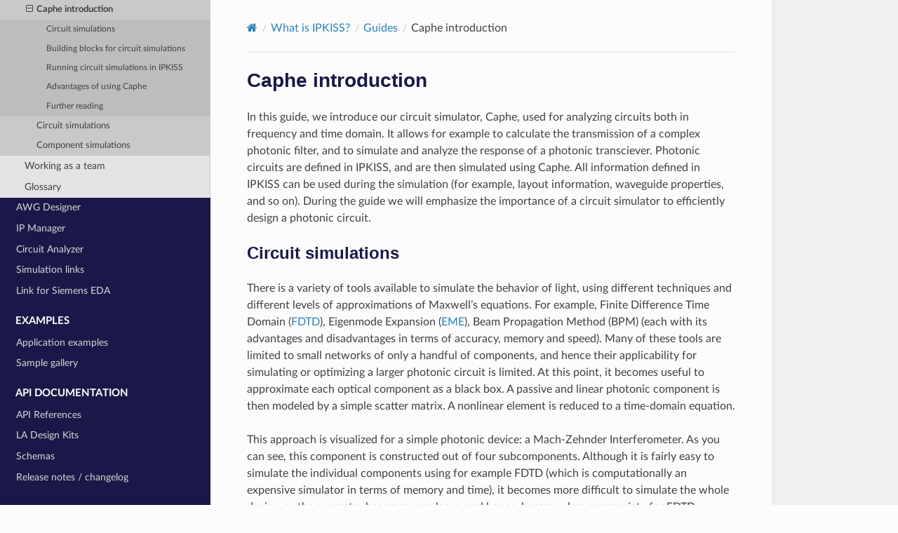

--- FILE ---
content_type: text/html; charset=utf-8
request_url: https://academy.lucedaphotonics.com/ipkiss/guides/caphe/
body_size: 5736
content:
<!DOCTYPE html>
<html class="writer-html5" lang="en" data-content_root="../../../">
<head>
  <meta charset="utf-8" /><meta name="viewport" content="width=device-width, initial-scale=1" />

  <meta name="viewport" content="width=device-width, initial-scale=1.0" />
  <title>Caphe introduction &mdash; Luceda Academy 2025.12 documentation</title>
      <link rel="stylesheet" type="text/css" href="../../../_static/pygments.css?v=03e43079" />
      <link rel="stylesheet" type="text/css" href="../../../_static/css/luceda_theme.css?v=1652cfa4" />
      <link rel="stylesheet" type="text/css" href="../../../_static/graphviz.css?v=eafc0fe6" />
      <link rel="stylesheet" type="text/css" href="../../../_static/plot_directive.css" />
      <link rel="stylesheet" type="text/css" href="../../../_static/pagefind-ui.css" />
      <link rel="stylesheet" type="text/css" href="../../../_static/css/custom_search.css" />
      <link rel="stylesheet" type="text/css" href="../../../_static/sg_gallery.css?v=61a4c737" />
      <link rel="stylesheet" type="text/css" href="../../../_static/sg_gallery-binder.css?v=f4aeca0c" />
      <link rel="stylesheet" type="text/css" href="../../../_static/sg_gallery-dataframe.css?v=e5fbc548" />
      <link rel="stylesheet" type="text/css" href="../../../_static/sg_gallery-rendered-html.css?v=1277b6f3" />
      <link rel="stylesheet" type="text/css" href="../../../_static/theme_overrides.css?v=734b9d9c" />

  
    <link rel="shortcut icon" href="../../../_static/academy_hat.png"/>
    <link rel="canonical" href="https://docs.lucedaphotonics.com/ipkiss/guides/caphe/index.html" />
  <!--[if lt IE 9]>
    <script src="../../../_static/js/html5shiv.min.js"></script>
  <![endif]-->
  
        <script src="../../../_static/jquery.js?v=5d32c60e"></script>
        <script src="../../../_static/_sphinx_javascript_frameworks_compat.js?v=2cd50e6c"></script>
        <script src="../../../_static/documentation_options.js?v=b5f296f1"></script>
        <script src="../../../_static/doctools.js?v=888ff710"></script>
        <script src="../../../_static/sphinx_highlight.js?v=dc90522c"></script>
        <script src="../../../_static/pagefind-ui.js"></script>
        <script src="../../../_static/js/custom_search.js"></script>
        <script src="../../../_static/searchtools.js?v=d19c4805"></script>
        <script src="../../../_static/language_data.js?v=e49ba422"></script>
    <script src="../../../_static/js/theme.js"></script>
    <link rel="author" title="About these documents" href="../../../about.html" />
    <link rel="index" title="Index" href="../../../genindex.html" />
    <link rel="search" title="Search" href="../../../search.html" />
    <link rel="next" title="Circuit Simulation" href="../../../tutorials/circuit_simulation.html" />
    <link rel="prev" title="IPKISS Canvas" href="../canvas/index.html" /> 
</head>

<body class="wy-body-for-nav"> 
  <div class="wy-grid-for-nav">
    <nav data-toggle="wy-nav-shift" class="wy-nav-side">
      <div class="wy-side-scroll">
        <div class="wy-side-nav-search" >

          
          
          <a href="../../../index.html">
            
              <img src="../../../_static/luceda_academy_darkbg_transparent.png" class="logo" alt="Logo"/>
          </a>
              <div class="version">
                LUCEDA 2025.12
              </div>
<div role="search">
    <form id="rtd-search-form" class="wy-form">
        <input type="text" name="q" placeholder="Search docs" aria-label="Search docs" />
    </form>
</div>

<dialog id="search-dialog" style="padding: 0; border: 0;">
    <div id="search-frame">
        <div id="pagefind-search"></div>
    </div>
</dialog>
        </div><div class="wy-menu wy-menu-vertical" data-spy="affix" role="navigation" aria-label="Navigation menu">
              <ul>
<li class="toctree-l1"><a class="reference internal" href="../../../about.html">About Luceda</a></li>
<li class="toctree-l1"><a class="reference internal" href="../../../support.html">Support</a></li>
</ul>
<p class="caption" role="heading"><span class="caption-text">Get started</span></p>
<ul>
<li class="toctree-l1"><a class="reference internal" href="../../../training/getting_started/0_installation/index.html">Setting up</a></li>
<li class="toctree-l1"><a class="reference internal" href="../../../training/getting_started/2_circuit_layout/index.html">Circuit layout</a></li>
<li class="toctree-l1"><a class="reference internal" href="../../../training/getting_started/3_canvas_schematic_capture/index.html">Schematic capture in IPKISS Canvas</a></li>
<li class="toctree-l1"><a class="reference internal" href="../../../training/getting_started/4_circuit_simulation/index.html">Circuit simulation</a></li>
<li class="toctree-l1"><a class="reference internal" href="../../../training/getting_started/5_component_layout/index.html">Component layout</a></li>
<li class="toctree-l1"><a class="reference internal" href="../../../training/getting_started/6_component_models/index.html">Component models</a></li>
</ul>
<p class="caption" role="heading"><span class="caption-text">Learn</span></p>
<ul class="current">
<li class="toctree-l1 current"><a class="reference internal" href="../../../learn/ipkiss.html">IPKISS</a><ul class="current">
<li class="toctree-l2"><a class="reference internal" href="../../introduction.html">Introduction</a></li>
<li class="toctree-l2 current"><a class="reference internal" href="../index.html">Guides</a><ul class="current">
<li class="toctree-l3"><a class="reference internal" href="../designkit/index.html">Design Kits</a></li>
<li class="toctree-l3"><a class="reference internal" href="../properties/index.html">Properties</a></li>
<li class="toctree-l3"><a class="reference internal" href="../hierarchy/index.html">Hierarchical PCells</a></li>
<li class="toctree-l3"><a class="reference internal" href="../netlist/index.html">Netlist</a></li>
<li class="toctree-l3"><a class="reference internal" href="../logging.html">Logging and errors</a></li>
<li class="toctree-l3"><a class="reference internal" href="../pcell/index.html">Parametric Cells</a></li>
<li class="toctree-l3"><a class="reference internal" href="../layout/index.html">The Layout View</a></li>
<li class="toctree-l3"><a class="reference internal" href="../boolean_ops/index.html">Boolean Operations</a></li>
<li class="toctree-l3"><a class="reference internal" href="../../../training/topical_training/connectors_trace_templates_wg/tutorial.html">Connectors, trace templates and waveguides</a></li>
<li class="toctree-l3"><a class="reference internal" href="../placement_and_routing/index.html">Placement and routing</a></li>
<li class="toctree-l3"><a class="reference internal" href="../../../tutorials/layout_advanced/index.html">Creating a hierarchical layout</a></li>
<li class="toctree-l3"><a class="reference internal" href="../../../training/topical_training/tape_out_prep_verification/tutorial.html">Tape-out Preparation and Verification</a></li>
<li class="toctree-l3"><a class="reference internal" href="../canvas/index.html">IPKISS Canvas</a></li>
<li class="toctree-l3 current"><a class="current reference internal" href="#">Caphe introduction</a><ul>
<li class="toctree-l4"><a class="reference internal" href="#circuit-simulations">Circuit simulations</a></li>
<li class="toctree-l4"><a class="reference internal" href="#building-blocks-for-circuit-simulations">Building blocks for circuit simulations</a></li>
<li class="toctree-l4"><a class="reference internal" href="#running-circuit-simulations-in-ipkiss">Running circuit simulations in IPKISS</a></li>
<li class="toctree-l4"><a class="reference internal" href="#advantages-of-using-caphe">Advantages of using Caphe</a></li>
<li class="toctree-l4"><a class="reference internal" href="#further-reading">Further reading</a></li>
</ul>
</li>
<li class="toctree-l3"><a class="reference internal" href="../../../tutorials/circuit_simulation.html">Circuit simulations</a></li>
<li class="toctree-l3"><a class="reference internal" href="../../../tutorials/components_simulation.html">Component simulations</a></li>
</ul>
</li>
<li class="toctree-l2"><a class="reference internal" href="../../../training/topical_training/working_as_a_team.html">Working as a team</a></li>
<li class="toctree-l2"><a class="reference internal" href="../../../glossary/index.html">Glossary</a></li>
</ul>
</li>
<li class="toctree-l1"><a class="reference internal" href="../../../learn/awg_designer.html">AWG Designer</a></li>
<li class="toctree-l1"><a class="reference internal" href="../../../learn/ip_manager.html">IP Manager</a></li>
<li class="toctree-l1"><a class="reference internal" href="../../../learn/circuit_analyzer.html">Circuit Analyzer</a></li>
<li class="toctree-l1"><a class="reference internal" href="../../../learn/simulation_links.html">Simulation links</a></li>
<li class="toctree-l1"><a class="reference internal" href="../../../links/ipkisseda/index.html">Link for Siemens EDA</a></li>
</ul>
<p class="caption" role="heading"><span class="caption-text">Examples</span></p>
<ul>
<li class="toctree-l1"><a class="reference internal" href="../../../examples/application_examples.html">Application examples</a></li>
<li class="toctree-l1"><a class="reference internal" href="../../samples/index.html">Sample gallery</a></li>
</ul>
<p class="caption" role="heading"><span class="caption-text">API documentation</span></p>
<ul>
<li class="toctree-l1"><a class="reference internal" href="../../../api_documentation/api_reference.html">API References</a></li>
<li class="toctree-l1"><a class="reference internal" href="../../../api_documentation/la_design_kits.html">LA Design Kits</a></li>
<li class="toctree-l1"><a class="reference internal" href="../../../schemas/index.html">Schemas</a></li>
<li class="toctree-l1"><a class="reference internal" href="../../../history/index.html">Release notes / changelog</a></li>
</ul>

        </div>
      </div>
    </nav>

    <section data-toggle="wy-nav-shift" class="wy-nav-content-wrap"><nav class="wy-nav-top" aria-label="Mobile navigation menu" >
          <i data-toggle="wy-nav-top" class="fa fa-bars"></i>
          <a href="../../../index.html">Luceda Academy</a>
      </nav>

      <div class="wy-nav-content">
        <div class="rst-content">
          <div role="navigation" aria-label="Page navigation">
  <ul class="wy-breadcrumbs">
      <li><a href="../../../index.html" class="icon icon-home" aria-label="Home"></a></li>
          <li class="breadcrumb-item"><a href="../../../learn/ipkiss.html">What is IPKISS?</a></li>
          <li class="breadcrumb-item"><a href="../index.html">Guides</a></li>
      <li class="breadcrumb-item active">Caphe introduction</li>
      <li class="wy-breadcrumbs-aside">
      </li>
  </ul>
  <hr/>
</div>
          <div role="main" class="document" itemscope="itemscope" itemtype="http://schema.org/Article">
           <div itemprop="articleBody">
             
  <section id="caphe-introduction">
<span id="caphe-intro-guide"></span><span id="sec-guide-caphe"></span><h1>Caphe introduction<a class="headerlink" href="#caphe-introduction" title="Link to this heading"></a></h1>
<p>In this guide, we introduce our circuit simulator, Caphe, used for analyzing circuits both in frequency and time domain.
It allows for example to calculate the transmission of a complex photonic filter, and to simulate and analyze the response of a photonic transciever.
Photonic circuits are defined in IPKISS, and are then simulated using Caphe. All information defined in IPKISS can be used during the simulation (for example, layout information, waveguide properties, and so on).
During the guide we will emphasize the importance of a circuit simulator to efficiently design a photonic circuit.</p>
<section id="circuit-simulations">
<h2>Circuit simulations<a class="headerlink" href="#circuit-simulations" title="Link to this heading"></a></h2>
<p>There is a variety of tools available to simulate the behavior of light, using different techniques and different levels of approximations of
Maxwell’s equations. For example, Finite Difference Time Domain (<a class="reference internal" href="../../../glossary/photonics.html#term-FDTD"><span class="xref std std-term">FDTD</span></a>), Eigenmode Expansion (<a class="reference internal" href="../../../glossary/photonics.html#term-EME"><span class="xref std std-term">EME</span></a>), Beam Propagation Method (BPM)
(each with its advantages and disadvantages in terms of accuracy, memory and speed). Many of these tools are limited to small networks of only a
handful of components, and hence their applicability for simulating or optimizing a larger photonic circuit is limited. At this point, it becomes
useful to approximate each optical component as a black box. A passive and linear photonic component is then modeled by a simple scatter matrix.
A nonlinear element is reduced to a time-domain equation.</p>
<p>This approach is visualized for a simple photonic device: a Mach-Zehnder Interferometer. As you can see, this component is constructed out of four subcomponents.
Although it is fairly easy to simulate the individual components using for example FDTD (which is computationally an expensive simulator in terms of memory and time),
it becomes more difficult to simulate the whole device, as the geometry becomes very large, and hence, becomes less appropriate for FDTD simulation.
On the other hand, when the behavior of each individual block is correctly characterized (using a scatter matrix), it becomes possible to simulate this device very efficiently.</p>
<figure class="align-center" id="id1" style="width: 70%">
<img alt="Mach-Zehnder Interferometer (MZI)" src="../../../_images/sample5.png" />
<figcaption>
<p><span class="caption-text">An example photonic circuit consisting of four components. The component is called a Mach-Zehnder Interferometer (MZI), which can be used as an optical filter.</span><a class="headerlink" href="#id1" title="Link to this image"></a></p>
</figcaption>
</figure>
<p>The main advantage of this approach is that it becomes possible to analyze a photonic circuit, consisting of several building blocks. Each block is
parametrized, and these parameters can be changed quickly for inspecting the resulting spectra or time-domain traces (for example, in the MZI above, we can quickly change the length of the arms and see how the filter adjusts). Or, the parameters can be optimized using
optimization routines. As such, a circuit simulator, such as Caphe, capable of simulating this complexity, becomes indispensable in designing and optimizing optical circuits and systems.</p>
</section>
<section id="building-blocks-for-circuit-simulations">
<h2>Building blocks for circuit simulations<a class="headerlink" href="#building-blocks-for-circuit-simulations" title="Link to this heading"></a></h2>
<p>As previously mentioned, Caphe simulates networks of components, by dividing the network into building blocks. Each building block has
a model (in time or in frequency domain or both) attached to it. These models can be either very simple <strong>analytical models</strong> that come straight
from your textbook. They can also be based on <strong>simulation results</strong> obtained through the <a class="reference internal" href="../../../tutorials/device_sim/index.html"><span class="doc">use of physical solvers</span></a> such as FDTD, EME or BPM or even
be based on previous measurements of a fabricated component. Usually the former models are relevant in an exploratory phase of a circuit
design and the latter are used in the characterization stages.</p>
<p>In Caphe, the models are essentially python scripts. This means that Caphe is extremely flexible in the definition of models, which allows you to</p>
<ul class="simple">
<li><p>use analytical equations in your models.</p></li>
<li><p>reuse the result of physical simulations in your models.</p></li>
<li><p>reuse the result of measurements in your models.</p></li>
<li><p>access <strong>all</strong> the properties that are present in your design flow. For example, these properties
can define your layout or be technology specific. This avoids duplication of information making
your models more robust, flexible and easier to document.</p></li>
</ul>
<p>Also, you can attach different models to a single component allowing you to switching between them during the different stages of your design in
a very flexible and robust way.</p>
</section>
<section id="running-circuit-simulations-in-ipkiss">
<h2>Running circuit simulations in IPKISS<a class="headerlink" href="#running-circuit-simulations-in-ipkiss" title="Link to this heading"></a></h2>
<p>Please follow the <a class="reference internal" href="../../../tutorials/circuitmodels/index.html"><span class="doc">circuit tutorial</span></a> to learn how to define and run simulations in IPKISS.
The <a class="reference internal" href="../../reference/circuitmodels/index.html"><span class="doc">Model API reference</span></a> lists the available classes and functions for defining models.</p>
<p>Almost all components in PICAZZO already have circuit models attached to them. This means that you can already run circuit simulations immediately if you reuse the PICAZZO library. In addition, the <code class="docutils literal notranslate"><span class="pre">si_fab</span></code> demonstration library that ships with the software (under the <code class="docutils literal notranslate"><span class="pre">pdks/si_fab</span></code> folder of your luceda-academy installation), also contains a list of circuit models that can be used as a starting point.</p>
</section>
<section id="advantages-of-using-caphe">
<h2>Advantages of using Caphe<a class="headerlink" href="#advantages-of-using-caphe" title="Link to this heading"></a></h2>
<p>The main advantages of using the circuit simulator Caphe are:</p>
<ul class="simple">
<li><p>You have full control over what happens during the simulation. Apart from the available models, it is very easy to:</p>
<ul>
<li><p>define your own S-matrix and Ordinary Differential Equations (ODEs) in pure Python and debug them during model creation,</p></li>
<li><p>these models can then be compiled behind the scenes to machine code for optimal speed.</p></li>
</ul>
</li>
<li><p>It is very fast. Typical frequency sweeps (with &gt; 10k wavelength points) of medium-sized circuits
(i.e., 10-40 components) take less than a second to complete on a regular desktop computer. This is possible because of the compilation, allowing very efficient filling of the matrices, and thanks to the usage of a very efficient LU solver, optimized for circuit topologies.</p></li>
<li><p>Reuse of information to reduce errors in your design.</p>
<ul>
<li><p>The Caphe circuit is extracted based on the netlists that are defined by IPKISS.</p></li>
<li><p>This netlist information can be reused in different parts of your workflow. For example, if the layout re-uses netlist information (schematic driven layout), there
is an additional check that the layout and simulation describe the same circuit. Additionally, the circuit models can extract information from the layout
(i.e., the length of a waveguide), again decreasing the possibility to introduce errors.</p></li>
</ul>
</li>
</ul>
</section>
<section id="further-reading">
<h2>Further reading<a class="headerlink" href="#further-reading" title="Link to this heading"></a></h2>
<p>To get acquainted with Caphe, you can read the following tutorial: <a class="reference internal" href="../../../tutorials/circuitmodels/index.html"><span class="doc">Implementing circuit models in IPKISS</span></a>.</p>
</section>
</section>


           </div>
          </div>
          <footer><div class="rst-footer-buttons" role="navigation" aria-label="Footer">
        <a href="../canvas/index.html" class="btn btn-neutral float-left" title="IPKISS Canvas" accesskey="p" rel="prev"><span class="fa fa-arrow-circle-left" aria-hidden="true"></span> Previous</a>
        <a href="../../../tutorials/circuit_simulation.html" class="btn btn-neutral float-right" title="Circuit Simulation" accesskey="n" rel="next">Next <span class="fa fa-arrow-circle-right" aria-hidden="true"></span></a>
    </div>

  <hr/>

  <div role="contentinfo">
    <p>&#169; Copyright Luceda Photonics.</p>
  </div>

  Built with <a href="https://www.sphinx-doc.org/">Sphinx</a> using a
    <a href="https://github.com/readthedocs/sphinx_rtd_theme">theme</a>
    provided by <a href="https://readthedocs.org">Read the Docs</a>.
   

</footer>
        </div>
      </div>
    </section>
  </div>
  <script>
      jQuery(function () {
          SphinxRtdTheme.Navigation.enable(false);
      });
  </script>
    <!-- Theme Analytics -->
    <script async src="https://www.googletagmanager.com/gtag/js?id=UA-43898285-6"></script>
    <script>
      window.dataLayer = window.dataLayer || [];
      function gtag(){dataLayer.push(arguments);}
      gtag('js', new Date());

      gtag('config', 'UA-43898285-6', {
          'anonymize_ip': true,
      });
    </script> 

<!-- Cloudflare Pages Analytics --><script defer src='https://static.cloudflareinsights.com/beacon.min.js' data-cf-beacon='{"token": "786e9fb07c2341e8b5dd43b4b5f202d3"}'></script><!-- Cloudflare Pages Analytics --><script defer src="https://static.cloudflareinsights.com/beacon.min.js/vcd15cbe7772f49c399c6a5babf22c1241717689176015" integrity="sha512-ZpsOmlRQV6y907TI0dKBHq9Md29nnaEIPlkf84rnaERnq6zvWvPUqr2ft8M1aS28oN72PdrCzSjY4U6VaAw1EQ==" data-cf-beacon='{"version":"2024.11.0","token":"40b55b308a734d43a7546f3250d68b47","r":1,"server_timing":{"name":{"cfCacheStatus":true,"cfEdge":true,"cfExtPri":true,"cfL4":true,"cfOrigin":true,"cfSpeedBrain":true},"location_startswith":null}}' crossorigin="anonymous"></script>
</body>
</html>

--- FILE ---
content_type: text/css; charset=utf-8
request_url: https://academy.lucedaphotonics.com/_static/css/luceda_theme.css?v=1652cfa4
body_size: 137
content:
@import 'theme.css'; /* for the Read the Docs theme */

h1,h2,h3,h4,h5,h6 {
    font-family: "Verdana";
    color: #191848;
}

#welcome-to-luceda-academy h1 {
  font-variant:small-caps;
  font-weight: 550;
  text-align:center;
  font-size:250%;
}

.wy-side-nav-search, .wy-nav-top {
    background: #191848;
}

.wy-nav-side {
    background: #191848;
}

.wy-menu > .caption > span.caption-text {
  color: white;
}

.button {
  border: none;
  color: white;
  padding: 8px 12px;
  text-align: center;
  text-decoration: none;
  display: inline-block;
  margin: 4px 2px;
  transition-duration: 0.2s;
  cursor: pointer;
  border-radius: 40px;
}

.button1 {
  background-color: #FF3150;
  color: white;
  border: 1px solid #FF3150;
}

.button1:visited {
  background-color: #FF3150;
  color: white;
  border: 1px solid #FF3150;
}

.button1:hover {
  background-color: #FF0B30;
  color: white;
}

.button2 {
  background-color: white;
  color: black;
  border: 1px solid #191848;
}

.button2:visited {
  background-color: white;
  color: black;
  border: 1px solid #191848;
}

.button2:hover {
  background-color: #191848;
  color: white;
}

.button3 {
  background-color: #191848;
  color: white;
  border: 1px solid white;
}

.button3:visited {
  background-color: #191848;
  color: white;
  border: 1px solid white;
}

.button3:hover {
  background-color: white;
  color: #191848;
}

.buttonsmall {
  padding: 1px 8px;
}

.wy-table-responsive table td, .wy-table-responsive table th {
    white-space: normal;
}

.custom-border {
    border: 2px solid #000; /* Black border with 2px width */
    padding: 0px;           /* No space between the image and the border */
}

--- FILE ---
content_type: text/css; charset=utf-8
request_url: https://academy.lucedaphotonics.com/_static/css/custom_search.css
body_size: -127
content:
#search-dialog {     
    border-radius: 15px;
    width: 90%;
    max-width: 800px;
    height: max-content;
    min-height: 200px;
    max-height: 80%;
    margin: 50px auto auto;
    text-align: left;
}

#search-dialog::backdrop {
    background-color: rgba(0, 0, 0, 0.55);
}

#search-frame {
    padding: 25px;
    display: flex;
    flex-direction: column;
}

/* make selector very specific to override theme css rules */
.wy-side-nav-search .pagefind-ui input[type=text]{
    border-radius: var(--pagefind-ui-border-radius);
    padding: 0 calc(70px * var(--pagefind-ui-scale)) 0 calc(54px * var(--pagefind-ui-scale));
    border-color: var(--pagefind-ui-border);
}

.wy-side-nav-search .pagefind-ui input[type=text]:focus {
    border-color: #333;
}

.wy-side-nav-search .pagefind-ui__result-image {
    background-color: unset;
    padding: revert;
    border: solid 1px;
}


--- FILE ---
content_type: text/css; charset=utf-8
request_url: https://academy.lucedaphotonics.com/_static/theme_overrides.css?v=734b9d9c
body_size: -31
content:
/* Fix from https://rackerlabs.github.io/docs-rackspace/tools/rtd-tables.html */

/* override table width restrictions */
@media screen and (min-width: 767px) {

   .wy-table-responsive table td {
      /* !important prevents the common CSS stylesheets from overriding
         this as on RTD they are loaded after this stylesheet */
      white-space: normal !important;
   }

   .wy-table-responsive {
      overflow: visible !important;
   }
}

h1,h2,h3,h4,h5,h6 {
    font-family: "Segoe UI", sans-serif;
    color: #191848;
}

#ipkiss-photonics-design-platform h1 {
  font-variant:small-caps;
  text-align:center;
  font-size:250%;
}

.wy-side-nav-search, .wy-nav-top {
    background: #191848;
}

.wy-nav-side {
    background: #191848;
}

.wy-menu > .caption > span.caption-text {
  color: white;
  font-size:110%;
}


--- FILE ---
content_type: application/javascript
request_url: https://academy.lucedaphotonics.com/_static/js/custom_search.js
body_size: 514
content:
const init = () => {
    const processPagefindResult = (result) => {
        const contentRoot = document.documentElement.dataset.content_root;

        // remove special character
        result.meta.title = result.meta.title.replaceAll("\uF0C1", "");
        result.excerpt = result.excerpt.replaceAll("\uF0C1", "");
        result.content = result.content.replaceAll("\uF0C1", "");
        
        // add url root to search results
        if (result.url[0] === "/")
            result.url = contentRoot + result.url.slice(1);

        // do the same for sub results
        result.sub_results.forEach((item) => {
            item.title = item.title.replaceAll("\uF0C1", "");
            item.excerpt = item.excerpt.replaceAll("\uF0C1", "");
            if (item.url[0] === "/")
                item.url = contentRoot + item.url.slice(1);
            
        });

        // point images in search results to _images dir
        if (result.meta.image !== undefined) {
            const image_url_split = result.meta.image.split("/");
            const i = image_url_split.indexOf("_images");
            if (i>=0) {
                const base = image_url_split.slice(i).join("/");
                result.meta.image =  contentRoot + base;
            }
        }

        return result;
    };

    new PagefindUI({ 
        element: "#pagefind-search", 
        showSubResults: true,
        excerptLength: 30,
        resetStyles: true, 
        processResult: processPagefindResult,
    });

    const dialog = document.getElementById("search-dialog");
    const sidebarInputField = document.querySelector("[role='search'] input");
    const dialogInputField = document.querySelector("#pagefind-search input");

    sidebarInputField.addEventListener("click", () => {
        dialog.showModal();
    });

    dialog.addEventListener("click", (event) => {
        if (event.target === dialog) 
            dialog.close();
    });

    dialogInputField.addEventListener("input", () => {
        sidebarInputField.value = dialogInputField.value;
    })

    // When clicking a search result
    $(document).on("click", ".pagefind-ui__result-link", function(){
        // reuse sphinx functionality for highlighting search terms on pages
        const query = dialogInputField.value;
        const highlightTerms = new Set();

        splitQuery(query.trim()).forEach((queryTerm) => {
            const queryTermLower = queryTerm.toLowerCase();

            // maybe skip this "word"
            // stopwords array is from language_data.js
            if (
                stopwords.indexOf(queryTermLower) !== -1 ||
                queryTerm.match(/^\d+$/)
            )
                return;

            highlightTerms.add(queryTermLower);
        });

        if (SPHINX_HIGHLIGHT_ENABLED) {  // set in sphinx_highlight.js
            localStorage.setItem("sphinx_highlight_terms", [...highlightTerms].join(" "));
        }
    });
};

_ready(init);

--- FILE ---
content_type: application/javascript
request_url: https://academy.lucedaphotonics.com/_static/searchtools.js?v=d19c4805
body_size: 5420
content:
/*
 * searchtools.js
 * ~~~~~~~~~~~~~~~~
 *
 * Sphinx JavaScript utilities for the full-text search.
 *
 * :copyright: Copyright 2007-2023 by the Sphinx team, see AUTHORS.
 * :license: BSD, see LICENSE for details.
 *
 */
"use strict";

/**
 * Simple result scoring code.
 */
if (typeof Scorer === "undefined") {
  var Scorer = {
    // Implement the following function to further tweak the score for each result
    // The function takes a result array [docname, title, anchor, descr, score, filename]
    // and returns the new score.
    /*
    score: result => {
      const [docname, title, anchor, descr, score, filename] = result
      return score
    },
    */

    // query matches the full name of an object
    objNameMatch: 11,
    // or matches in the last dotted part of the object name
    objPartialMatch: 6,
    // Additive scores depending on the priority of the object
    objPrio: {
      0: 15, // used to be importantResults
      1: 5, // used to be objectResults
      2: -5, // used to be unimportantResults
    },
    //  Used when the priority is not in the mapping.
    objPrioDefault: 0,

    // query found in title
    title: 15,
    partialTitle: 7,
    // query found in terms
    term: 5,
    partialTerm: 2,
  };
}

const _removeChildren = (element) => {
  while (element && element.lastChild) element.removeChild(element.lastChild);
};

/**
 * See https://developer.mozilla.org/en-US/docs/Web/JavaScript/Guide/Regular_Expressions#escaping
 */
const _escapeRegExp = (string) =>
  string.replace(/[.*+\-?^${}()|[\]\\]/g, "\\$&"); // $& means the whole matched string

const _displayItem = (item, searchTerms, highlightTerms) => {
  const docBuilder = DOCUMENTATION_OPTIONS.BUILDER;
  const docFileSuffix = DOCUMENTATION_OPTIONS.FILE_SUFFIX;
  const docLinkSuffix = DOCUMENTATION_OPTIONS.LINK_SUFFIX;
  const showSearchSummary = DOCUMENTATION_OPTIONS.SHOW_SEARCH_SUMMARY;
  const contentRoot = document.documentElement.dataset.content_root;

  const [docName, title, anchor, descr, score, _filename] = item;

  let listItem = document.createElement("li");
  let requestUrl;
  let linkUrl;
  if (docBuilder === "dirhtml") {
    // dirhtml builder
    let dirname = docName + "/";
    if (dirname.match(/\/index\/$/))
      dirname = dirname.substring(0, dirname.length - 6);
    else if (dirname === "index/") dirname = "";
    requestUrl = contentRoot + dirname;
    linkUrl = requestUrl;
  } else {
    // normal html builders
    requestUrl = contentRoot + docName + docFileSuffix;
    linkUrl = docName + docLinkSuffix;
  }
  let linkEl = listItem.appendChild(document.createElement("a"));
  linkEl.href = linkUrl + anchor;
  linkEl.dataset.score = score;
  linkEl.innerHTML = title;
  if (descr) {
    listItem.appendChild(document.createElement("span")).innerHTML =
      " (" + descr + ")";
    // highlight search terms in the description
    if (SPHINX_HIGHLIGHT_ENABLED)  // set in sphinx_highlight.js
      highlightTerms.forEach((term) => _highlightText(listItem, term, "highlighted"));
  }
  else if (showSearchSummary)
    fetch(requestUrl)
      .then((responseData) => responseData.text())
      .then((data) => {
        if (data)
          listItem.appendChild(
            Search.makeSearchSummary(data, searchTerms)
          );
        // highlight search terms in the summary
        if (SPHINX_HIGHLIGHT_ENABLED)  // set in sphinx_highlight.js
          highlightTerms.forEach((term) => _highlightText(listItem, term, "highlighted"));
      });
  Search.output.appendChild(listItem);
};
const _finishSearch = (resultCount) => {
  Search.stopPulse();
  Search.title.innerText = _("Search Results");
  if (!resultCount)
    Search.status.innerText = Documentation.gettext(
      "Your search did not match any documents. Please make sure that all words are spelled correctly and that you've selected enough categories."
    );
  else
    Search.status.innerText = _(
      `Search finished, found ${resultCount} page(s) matching the search query.`
    );
};
const _displayNextItem = (
  results,
  resultCount,
  searchTerms,
  highlightTerms,
) => {
  // results left, load the summary and display it
  // this is intended to be dynamic (don't sub resultsCount)
  if (results.length) {
    _displayItem(results.pop(), searchTerms, highlightTerms);
    setTimeout(
      () => _displayNextItem(results, resultCount, searchTerms, highlightTerms),
      5
    );
  }
  // search finished, update title and status message
  else _finishSearch(resultCount);
};

/**
 * Default splitQuery function. Can be overridden in ``sphinx.search`` with a
 * custom function per language.
 *
 * The regular expression works by splitting the string on consecutive characters
 * that are not Unicode letters, numbers, underscores, or emoji characters.
 * This is the same as ``\W+`` in Python, preserving the surrogate pair area.
 */
if (typeof splitQuery === "undefined") {
  var splitQuery = (query) => query
      .split(/[^\p{Letter}\p{Number}_\p{Emoji_Presentation}]+/gu)
      .filter(term => term)  // remove remaining empty strings
}

/**
 * Search Module
 */
const Search = {
  _index: null,
  _queued_query: null,
  _pulse_status: -1,

  htmlToText: (htmlString) => {
    const htmlElement = new DOMParser().parseFromString(htmlString, 'text/html');
    htmlElement.querySelectorAll(".headerlink").forEach((el) => { el.remove() });
    const docContent = htmlElement.querySelector('[role="main"]');
    if (docContent !== undefined) return docContent.textContent;
    console.warn(
      "Content block not found. Sphinx search tries to obtain it via '[role=main]'. Could you check your theme or template."
    );
    return "";
  },

  init: () => {
    const query = new URLSearchParams(window.location.search).get("q");
    document
      .querySelectorAll('input[name="q"]')
      .forEach((el) => (el.value = query));
    if (query) Search.performSearch(query);
  },

  loadIndex: (url) =>
    (document.body.appendChild(document.createElement("script")).src = url),

  setIndex: (index) => {
    Search._index = index;
    if (Search._queued_query !== null) {
      const query = Search._queued_query;
      Search._queued_query = null;
      Search.query(query);
    }
  },

  hasIndex: () => Search._index !== null,

  deferQuery: (query) => (Search._queued_query = query),

  stopPulse: () => (Search._pulse_status = -1),

  startPulse: () => {
    if (Search._pulse_status >= 0) return;

    const pulse = () => {
      Search._pulse_status = (Search._pulse_status + 1) % 4;
      Search.dots.innerText = ".".repeat(Search._pulse_status);
      if (Search._pulse_status >= 0) window.setTimeout(pulse, 500);
    };
    pulse();
  },

  /**
   * perform a search for something (or wait until index is loaded)
   */
  performSearch: (query) => {
    // create the required interface elements
    const searchText = document.createElement("h2");
    searchText.textContent = _("Searching");
    const searchSummary = document.createElement("p");
    searchSummary.classList.add("search-summary");
    searchSummary.innerText = "";
    const searchList = document.createElement("ul");
    searchList.classList.add("search");

    const out = document.getElementById("search-results");
    Search.title = out.appendChild(searchText);
    Search.dots = Search.title.appendChild(document.createElement("span"));
    Search.status = out.appendChild(searchSummary);
    Search.output = out.appendChild(searchList);

    const searchProgress = document.getElementById("search-progress");
    // Some themes don't use the search progress node
    if (searchProgress) {
      searchProgress.innerText = _("Preparing search...");
    }
    Search.startPulse();

    // index already loaded, the browser was quick!
    if (Search.hasIndex()) Search.query(query);
    else Search.deferQuery(query);
  },

  /**
   * execute search (requires search index to be loaded)
   */
  query: (query) => {
    const filenames = Search._index.filenames;
    const docNames = Search._index.docnames;
    const titles = Search._index.titles;
    const allTitles = Search._index.alltitles;
    const indexEntries = Search._index.indexentries;

    // stem the search terms and add them to the correct list
    const stemmer = new Stemmer();
    const searchTerms = new Set();
    const excludedTerms = new Set();
    const highlightTerms = new Set();
    const objectTerms = new Set(splitQuery(query.toLowerCase().trim()));
    splitQuery(query.trim()).forEach((queryTerm) => {
      const queryTermLower = queryTerm.toLowerCase();

      // maybe skip this "word"
      // stopwords array is from language_data.js
      if (
        stopwords.indexOf(queryTermLower) !== -1 ||
        queryTerm.match(/^\d+$/)
      )
        return;

      // stem the word
      let word = stemmer.stemWord(queryTermLower);
      // select the correct list
      if (word[0] === "-") excludedTerms.add(word.substr(1));
      else {
        searchTerms.add(word);
        highlightTerms.add(queryTermLower);
      }
    });

    if (SPHINX_HIGHLIGHT_ENABLED) {  // set in sphinx_highlight.js
      localStorage.setItem("sphinx_highlight_terms", [...highlightTerms].join(" "))
    }

    // console.debug("SEARCH: searching for:");
    // console.info("required: ", [...searchTerms]);
    // console.info("excluded: ", [...excludedTerms]);

    // array of [docname, title, anchor, descr, score, filename]
    let results = [];
    _removeChildren(document.getElementById("search-progress"));

    const queryLower = query.toLowerCase();
    for (const [title, foundTitles] of Object.entries(allTitles)) {
      if (title.toLowerCase().includes(queryLower) && (queryLower.length >= title.length/2)) {
        for (const [file, id] of foundTitles) {
          let score = Math.round(100 * queryLower.length / title.length)
          results.push([
            docNames[file],
            titles[file] !== title ? `${titles[file]} > ${title}` : title,
            id !== null ? "#" + id : "",
            null,
            score,
            filenames[file],
          ]);
        }
      }
    }

    // search for explicit entries in index directives
    for (const [entry, foundEntries] of Object.entries(indexEntries)) {
      if (entry.includes(queryLower) && (queryLower.length >= entry.length/2)) {
        for (const [file, id] of foundEntries) {
          let score = Math.round(100 * queryLower.length / entry.length)
          results.push([
            docNames[file],
            titles[file],
            id ? "#" + id : "",
            null,
            score,
            filenames[file],
          ]);
        }
      }
    }

    // lookup as object
    objectTerms.forEach((term) =>
      results.push(...Search.performObjectSearch(term, objectTerms))
    );

    // lookup as search terms in fulltext
    results.push(...Search.performTermsSearch(searchTerms, excludedTerms));

    // let the scorer override scores with a custom scoring function
    if (Scorer.score) results.forEach((item) => (item[4] = Scorer.score(item)));

    // now sort the results by score (in opposite order of appearance, since the
    // display function below uses pop() to retrieve items) and then
    // alphabetically
    results.sort((a, b) => {
      const leftScore = a[4];
      const rightScore = b[4];
      if (leftScore === rightScore) {
        // same score: sort alphabetically
        const leftTitle = a[1].toLowerCase();
        const rightTitle = b[1].toLowerCase();
        if (leftTitle === rightTitle) return 0;
        return leftTitle > rightTitle ? -1 : 1; // inverted is intentional
      }
      return leftScore > rightScore ? 1 : -1;
    });

    // remove duplicate search results
    // note the reversing of results, so that in the case of duplicates, the highest-scoring entry is kept
    let seen = new Set();
    results = results.reverse().reduce((acc, result) => {
      let resultStr = result.slice(0, 4).concat([result[5]]).map(v => String(v)).join(',');
      if (!seen.has(resultStr)) {
        acc.push(result);
        seen.add(resultStr);
      }
      return acc;
    }, []);

    results = results.reverse();

    // for debugging
    //Search.lastresults = results.slice();  // a copy
    // console.info("search results:", Search.lastresults);

    // print the results
    _displayNextItem(results, results.length, searchTerms, highlightTerms);
  },

  /**
   * search for object names
   */
  performObjectSearch: (object, objectTerms) => {
    const filenames = Search._index.filenames;
    const docNames = Search._index.docnames;
    const objects = Search._index.objects;
    const objNames = Search._index.objnames;
    const titles = Search._index.titles;

    const results = [];

    const objectSearchCallback = (prefix, match) => {
      const name = match[4]
      const fullname = (prefix ? prefix + "." : "") + name;
      const fullnameLower = fullname.toLowerCase();
      if (fullnameLower.indexOf(object) < 0) return;

      let score = 0;
      const parts = fullnameLower.split(".");

      // check for different match types: exact matches of full name or
      // "last name" (i.e. last dotted part)
      if (fullnameLower === object || parts.slice(-1)[0] === object)
        score += Scorer.objNameMatch;
      else if (parts.slice(-1)[0].indexOf(object) > -1)
        score += Scorer.objPartialMatch; // matches in last name

      const objName = objNames[match[1]][2];
      const title = titles[match[0]];

      // If more than one term searched for, we require other words to be
      // found in the name/title/description
      const otherTerms = new Set(objectTerms);
      otherTerms.delete(object);
      if (otherTerms.size > 0) {
        const haystack = `${prefix} ${name} ${objName} ${title}`.toLowerCase();
        if (
          [...otherTerms].some((otherTerm) => haystack.indexOf(otherTerm) < 0)
        )
          return;
      }

      let anchor = match[3];
      if (anchor === "") anchor = fullname;
      else if (anchor === "-") anchor = objNames[match[1]][1] + "-" + fullname;

      const descr = objName + _(", in ") + title;

      // add custom score for some objects according to scorer
      if (Scorer.objPrio.hasOwnProperty(match[2]))
        score += Scorer.objPrio[match[2]];
      else score += Scorer.objPrioDefault;

      results.push([
        docNames[match[0]],
        fullname,
        "#" + anchor,
        descr,
        score,
        filenames[match[0]],
      ]);
    };
    Object.keys(objects).forEach((prefix) =>
      objects[prefix].forEach((array) =>
        objectSearchCallback(prefix, array)
      )
    );
    return results;
  },

  /**
   * search for full-text terms in the index
   */
  performTermsSearch: (searchTerms, excludedTerms) => {
    // prepare search
    const terms = Search._index.terms;
    const titleTerms = Search._index.titleterms;
    const filenames = Search._index.filenames;
    const docNames = Search._index.docnames;
    const titles = Search._index.titles;

    const scoreMap = new Map();
    const fileMap = new Map();

    // perform the search on the required terms
    searchTerms.forEach((word) => {
      const files = [];
      const arr = [
        { files: terms[word], score: Scorer.term },
        { files: titleTerms[word], score: Scorer.title },
      ];
      // add support for partial matches
      if (word.length > 2) {
        const escapedWord = _escapeRegExp(word);
        Object.keys(terms).forEach((term) => {
          if (term.match(escapedWord) && !terms[word])
            arr.push({ files: terms[term], score: Scorer.partialTerm });
        });
        Object.keys(titleTerms).forEach((term) => {
          if (term.match(escapedWord) && !titleTerms[word])
            arr.push({ files: titleTerms[word], score: Scorer.partialTitle });
        });
      }

      // no match but word was a required one
      if (arr.every((record) => record.files === undefined)) return;

      // found search word in contents
      arr.forEach((record) => {
        if (record.files === undefined) return;

        let recordFiles = record.files;
        if (recordFiles.length === undefined) recordFiles = [recordFiles];
        files.push(...recordFiles);

        // set score for the word in each file
        recordFiles.forEach((file) => {
          if (!scoreMap.has(file)) scoreMap.set(file, {});
          scoreMap.get(file)[word] = record.score;
        });
      });

      // create the mapping
      files.forEach((file) => {
        if (fileMap.has(file) && fileMap.get(file).indexOf(word) === -1)
          fileMap.get(file).push(word);
        else fileMap.set(file, [word]);
      });
    });

    // now check if the files don't contain excluded terms
    const results = [];
    for (const [file, wordList] of fileMap) {
      // check if all requirements are matched

      // as search terms with length < 3 are discarded
      const filteredTermCount = [...searchTerms].filter(
        (term) => term.length > 2
      ).length;
      if (
        wordList.length !== searchTerms.size &&
        wordList.length !== filteredTermCount
      )
        continue;

      // ensure that none of the excluded terms is in the search result
      if (
        [...excludedTerms].some(
          (term) =>
            terms[term] === file ||
            titleTerms[term] === file ||
            (terms[term] || []).includes(file) ||
            (titleTerms[term] || []).includes(file)
        )
      )
        break;

      // select one (max) score for the file.
      const score = Math.max(...wordList.map((w) => scoreMap.get(file)[w]));
      // add result to the result list
      results.push([
        docNames[file],
        titles[file],
        "",
        null,
        score,
        filenames[file],
      ]);
    }
    return results;
  },

  /**
   * helper function to return a node containing the
   * search summary for a given text. keywords is a list
   * of stemmed words.
   */
  makeSearchSummary: (htmlText, keywords) => {
    const text = Search.htmlToText(htmlText);
    if (text === "") return null;

    const textLower = text.toLowerCase();
    const actualStartPosition = [...keywords]
      .map((k) => textLower.indexOf(k.toLowerCase()))
      .filter((i) => i > -1)
      .slice(-1)[0];
    const startWithContext = Math.max(actualStartPosition - 120, 0);

    const top = startWithContext === 0 ? "" : "...";
    const tail = startWithContext + 240 < text.length ? "..." : "";

    let summary = document.createElement("p");
    summary.classList.add("context");
    summary.textContent = top + text.substr(startWithContext, 240).trim() + tail;

    return summary;
  },
};

_ready(Search.init);
